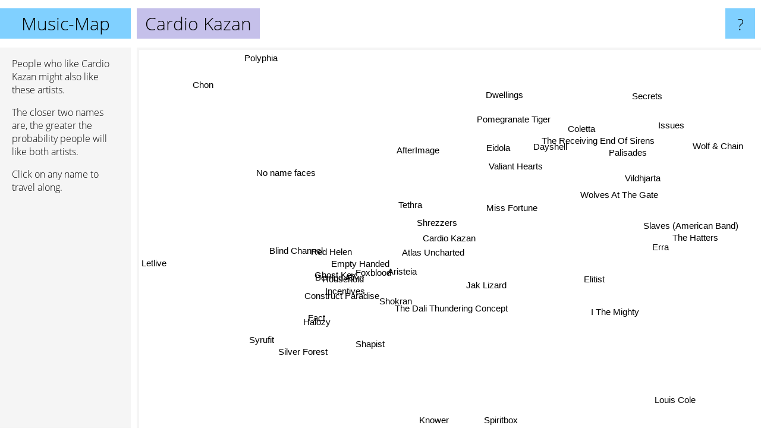

--- FILE ---
content_type: text/html; charset=UTF-8
request_url: https://www.music-map.com/cardio+kazan
body_size: 5021
content:
<!doctype html>
<html>
<head>
 <meta name="viewport" content="width=device-width, initial-scale=1">
 <meta property="og:image" content="https://www.music-map.com/elements/objects/og_logo.png">
 <link rel="stylesheet" href="/elements/objects/styles_7_1.css">
 <title>Music like Cardio Kazan - Similar Bands and Artists</title>
 
</head>

<body>

<table class=universe>
 <tr class=heaven>
  <td class=headline>

<table style="width: 100%;"><tr><td>
   <a class=project href="/">Music-Map</a><span id=the_title class=the_title>Cardio Kazan</span>
</td><td style="text-align: right">
   <a class=questionmark href="/info"><span style="font-size: 26px">?</span></a>
</td></tr></table>

  </td>
  <tr>
   <td class=content>
    
<link rel="stylesheet" href="/elements/objects/relator.css">

<div class=map_info>
 <div class=map_info_text><p>People who like Cardio Kazan might also like these artists.</p><p>The closer two names are, the greater the probability people will like both artists.<p>Click on any name to travel along.</p></div>
 <div class=advert><script async class=nogConsent data-src="//pagead2.googlesyndication.com/pagead/js/adsbygoogle.js"></script><!-- Map Responsive --><ins class="adsbygoogle" style="display:block" data-ad-client="ca-pub-4786778854163211" data-ad-slot="6623484194" data-ad-format="auto"></ins><script>(adsbygoogle = window.adsbygoogle || []).push({});</script></div>
</div>

<div id=gnodMap>
 <a href="https://www.gnoosic.com/discussion/cardio+kazan.html" class=S id=s0>Cardio Kazan</a>
<a href="shrezzers" class=S id=s1>Shrezzers</a>
<a href="atlas+uncharted" class=S id=s2>Atlas Uncharted</a>
<a href="empty+handed" class=S id=s3>Empty Handed</a>
<a href="tethra" class=S id=s4>Tethra</a>
<a href="ghost+key" class=S id=s5>Ghost Key</a>
<a href="foxblood" class=S id=s6>Foxblood</a>
<a href="jak+lizard" class=S id=s7>Jak Lizard</a>
<a href="household" class=S id=s8>Household</a>
<a href="construct+paradise" class=S id=s9>Construct Paradise</a>
<a href="incentives" class=S id=s10>Incentives</a>
<a href="aristeia" class=S id=s11>Aristeia</a>
<a href="miss+fortune" class=S id=s12>Miss Fortune</a>
<a href="shokran" class=S id=s13>Shokran</a>
<a href="the+dali+thundering+concept" class=S id=s14>The Dali Thundering Concept</a>
<a href="eidola" class=S id=s15>Eidola</a>
<a href="red+helen" class=S id=s16>Red Helen</a>
<a href="berried+alive" class=S id=s17>Berried Alive</a>
<a href="halozy" class=S id=s18>Halozy</a>
<a href="fact" class=S id=s19>Fact</a>
<a href="shapist" class=S id=s20>Shapist</a>
<a href="dayshell" class=S id=s21>Dayshell</a>
<a href="wolves+at+the+gate" class=S id=s22>Wolves At The Gate</a>
<a href="afterimage" class=S id=s23>AfterImage</a>
<a href="blind+channel" class=S id=s24>Blind Channel</a>
<a href="silver+forest" class=S id=s25>Silver Forest</a>
<a href="palisades" class=S id=s26>Palisades</a>
<a href="the+receiving+end+of+sirens" class=S id=s27>The Receiving End Of Sirens</a>
<a href="valiant+hearts" class=S id=s28>Valiant Hearts</a>
<a href="no+name+faces" class=S id=s29>No name faces</a>
<a href="syrufit" class=S id=s30>Syrufit</a>
<a href="elitist" class=S id=s31>Elitist</a>
<a href="coletta" class=S id=s32>Coletta</a>
<a href="the+hatters" class=S id=s33>The Hatters</a>
<a href="dwellings" class=S id=s34>Dwellings</a>
<a href="pomegranate+tiger" class=S id=s35>Pomegranate Tiger</a>
<a href="letlive" class=S id=s36>Letlive</a>
<a href="knower" class=S id=s37>Knower</a>
<a href="i+the+mighty" class=S id=s38>I The Mighty</a>
<a href="erra" class=S id=s39>Erra</a>
<a href="vildhjarta" class=S id=s40>Vildhjarta</a>
<a href="secrets" class=S id=s41>Secrets</a>
<a href="polyphia" class=S id=s42>Polyphia</a>
<a href="spiritbox" class=S id=s43>Spiritbox</a>
<a href="slaves+%28american+band%29" class=S id=s44>Slaves (American Band)</a>
<a href="louis+cole" class=S id=s45>Louis Cole</a>
<a href="wolf+%26+chain" class=S id=s46>Wolf & Chain</a>
<a href="issues" class=S id=s47>Issues</a>
<a href="chon" class=S id=s48>Chon</a>

</div>

<script>var NrWords=49;var Aid=new Array();Aid[0]=new Array(-1,5.37975,3.11174,1.84332,1.73913,1.30719,1.1544,1.12045,1.05079,0.925926,0.907029,0.814111,0.753093,0.677507,0.589971,0.498909,0.392927,0.382044,0.366972,0.361011,0.34904,0.326691,0.280439,0.266134,0.236873,0.215517,0.203169,0.202276,0.180668,0.178891,0.177462,0.163332,0.162009,0.133422,0.110619,0.108814,0.072873,0.0616048,0.0610035,0.0533511,0.0505625,0.0469484,0.0452028,0.042767,0.0406174,0.028715,0.0253237,0.0197414,0.0181045);Aid[1]=new Array(5.37975,-1,9.78121,2.51969,4.83976,1.08275,3.78343,0.674536,1.70697,-1,0.942655,0.255591,5.18711,0.347524,0.265428,1.46308,-1,-1,-1,0.642828,-1,0.359805,0.352457,0.1716,0.357037,-1,0.208587,0.334448,3.47086,0.102617,-1,0.122026,0.424628,-1,0.315031,0.0887902,-1,0.10926,0.216685,0.277988,0.0457718,-1,0.306771,-1,-1,0.0513215,0.110981,0.426662,0.069805);Aid[2]=new Array(3.11174,9.78121,-1,1.92837,3.66599,1.06809,3.03951,-1,1.3905,-1,1.36426,-1,3.34884,-1,-1,0.656618,-1,-1,-1,-1,-1,0.238806,0.0875657,-1,0.354233,-1,0.230282,-1,1.67598,0.142045,-1,-1,0.14498,-1,0.102459,-1,-1,-1,-1,0.0785135,-1,0.0908162,0.104345,-1,0.421941,-1,0.0564423,0.107061,0.0178723);Aid[3]=new Array(1.84332,2.51969,1.92837,-1,0.562588,5.33881,4.70914,-1,4.31177,-1,6.00858,-1,0.853333,-1,-1,0.124417,-1,-1,-1,-1,-1,0.129786,0.0930449,-1,-1,-1,-1,-1,0.178971,-1,-1,-1,-1,-1,-1,-1,-1,-1,-1,0.0532836,-1,-1,0.0301137,0.0426712,-1,-1,0.0379603,-1,-1);Aid[4]=new Array(1.73913,4.83976,3.66599,0.562588,-1,0.27248,0.827301,-1,0.472813,-1,0.27933,-1,1.77653,-1,-1,0.747384,-1,-1,-1,-1,-1,0.179856,-1,-1,0.284596,-1,0.0384837,-1,3.74353,-1,-1,-1,-1,-1,-1,-1,-1,-1,-1,0.130976,-1,0.04547,0.0298285,0.0415455,0.536707,-1,0.0125526,0.0584425,-1);Aid[5]=new Array(1.30719,1.08275,1.06809,5.33881,0.27248,-1,3.22148,-1,4.70958,-1,4.0404,-1,0.526593,-1,-1,0.0620059,-1,-1,-1,-1,-1,-1,-1,-1,-1,-1,-1,-1,-1,-1,-1,-1,-1,-1,-1,-1,-1,-1,-1,0.0531915,-1,-1,0.0150421,0.0425532,-1,-1,0.0189645,-1,-1);Aid[6]=new Array(1.1544,3.78343,3.03951,4.70914,0.827301,3.22148,-1,-1,3.26721,-1,6.80272,-1,1.68776,-1,-1,-1,-1,-1,-1,-1,-1,0.119796,0.0877963,-1,-1,-1,0.0769231,-1,0.481928,-1,-1,-1,-1,-1,-1,-1,-1,-1,-1,0.0523869,-1,-1,0.0149115,-1,0.0384468,-1,0.0376518,0.0389522,-1);Aid[7]=new Array(1.12045,0.674536,-1,-1,-1,-1,-1,-1,-1,-1,-1,-1,-1,-1,-1,-1,-1,-1,-1,0.249532,-1,-1,-1,-1,-1,-1,-1,-1,-1,-1,-1,-1,-1,-1,-1,-1,-1,0.124301,-1,-1,-1,-1,0.0302024,-1,-1,0.0579039,-1,-1,-1);Aid[8]=new Array(1.05079,1.70697,1.3905,4.31177,0.472813,4.70958,3.26721,-1,-1,-1,1.97368,-1,0.696517,-1,-1,0.060957,-1,-1,-1,-1,-1,-1,-1,-1,-1,-1,-1,-1,0.0844951,-1,-1,-1,-1,-1,-1,-1,-1,-1,-1,0.0264009,-1,-1,0.0149796,0.0420566,-1,-1,0.018897,0.0195925,-1);Aid[9]=new Array(0.925926,-1,-1,-1,-1,-1,-1,-1,-1,-1,-1,-1,-1,2.00267,0.2886,0.0622762,-1,-1,-1,-1,2.57069,-1,-1,-1,-1,-1,-1,-1,-1,-1,-1,-1,-1,-1,-1,0.162338,-1,-1,-1,-1,0.0252239,-1,0.0602115,-1,-1,-1,-1,-1,0.0180905);Aid[10]=new Array(0.907029,0.942655,1.36426,6.00858,0.27933,4.0404,6.80272,-1,1.97368,-1,-1,-1,0.212427,-1,-1,-1,-1,-1,-1,-1,-1,0.12945,0.0928721,-1,-1,-1,-1,-1,0.0893655,-1,-1,-1,-1,-1,-1,-1,-1,-1,-1,0.0532552,-1,-1,0.0150523,-1,-1,-1,0.0126494,-1,-1);Aid[11]=new Array(0.814111,0.255591,-1,-1,-1,-1,-1,-1,-1,-1,-1,-1,-1,-1,3.58209,-1,4.5509,4.60101,-1,-1,-1,-1,-1,1.75055,-1,-1,-1,-1,-1,-1,-1,3.37159,-1,-1,-1,0.449438,-1,-1,-1,0.92484,0.751971,-1,-1,-1,-1,-1,-1,-1,-1);Aid[12]=new Array(0.753093,5.18711,3.34884,0.853333,1.77653,0.526593,1.68776,-1,0.696517,-1,0.212427,-1,-1,-1,-1,-1,-1,-1,-1,-1,-1,3.43688,0.66422,-1,0.352645,-1,1.34606,-1,2.73149,0.156556,-1,-1,-1,-1,-1,-1,-1,-1,0.474525,-1,-1,0.521826,-1,-1,0.974077,-1,0.205749,0.571139,-1);Aid[13]=new Array(0.677507,0.347524,-1,-1,-1,-1,-1,-1,-1,2.00267,-1,-1,-1,-1,2.51572,-1,4.1693,5.71696,-1,-1,6.73162,-1,-1,-1,-1,-1,-1,-1,-1,-1,-1,-1,-1,-1,-1,-1,-1,-1,-1,0.286462,0.667705,-1,-1,-1,-1,-1,-1,-1,-1);Aid[14]=new Array(0.589971,0.265428,-1,-1,-1,-1,-1,-1,-1,0.2886,-1,3.58209,-1,2.51572,-1,0.059988,1.80645,1.36778,-1,-1,0.142045,-1,-1,1.58103,-1,-1,-1,-1,-1,-1,-1,0.221157,-1,-1,-1,0.101574,-1,-1,-1,0.196541,0.0978593,-1,-1,-1,-1,-1,-1,-1,-1);Aid[15]=new Array(0.498909,1.46308,0.656618,0.124417,0.747384,0.0620059,-1,-1,0.060957,0.0622762,-1,-1,-1,-1,0.059988,-1,-1,-1,-1,-1,-1,-1,-1,-1,-1,-1,-1,-1,1.55983,-1,-1,-1,0.802739,-1,1.35051,-1,-1,-1,1.82757,0.533613,-1,-1,0.319518,-1,-1,-1,-1,-1,-1);Aid[16]=new Array(0.392927,-1,-1,-1,-1,-1,-1,-1,-1,-1,-1,4.5509,-1,4.1693,1.80645,-1,-1,7.30671,-1,-1,0.16142,-1,-1,0.626174,-1,-1,-1,-1,-1,-1,-1,0.314465,-1,-1,-1,0.159151,-1,-1,-1,0.0530258,0.149906,-1,-1,-1,-1,-1,0.00631233,-1,-1);Aid[17]=new Array(0.382044,-1,-1,-1,-1,-1,-1,-1,-1,-1,-1,4.60101,-1,5.71696,1.36778,-1,7.30671,-1,-1,-1,-1,-1,-1,0.468165,-1,-1,-1,-1,-1,-1,-1,0.259572,-1,-1,-1,0.0928721,-1,-1,-1,0.102407,0.140466,-1,-1,-1,-1,-1,-1,-1,0.0527821);Aid[18]=new Array(0.366972,-1,-1,-1,-1,-1,-1,-1,-1,-1,-1,-1,-1,-1,-1,-1,-1,-1,-1,-1,-1,-1,-1,-1,-1,4.45912,-1,-1,-1,-1,3.47136,-1,-1,-1,-1,-1,-1,-1,-1,-1,-1,-1,-1,-1,-1,-1,-1,-1,0.0335289);Aid[19]=new Array(0.361011,0.642828,-1,-1,-1,-1,-1,0.249532,-1,-1,-1,-1,-1,-1,-1,-1,-1,-1,-1,-1,-1,-1,-1,-1,-1,-1,-1,-1,-1,-1,-1,-1,-1,-1,-1,-1,-1,-1,-1,-1,-1,-1,-1,-1,-1,-1,-1,-1,-1);Aid[20]=new Array(0.34904,-1,-1,-1,-1,-1,-1,-1,-1,2.57069,-1,-1,-1,6.73162,0.142045,-1,0.16142,-1,-1,-1,-1,-1,-1,-1,-1,-1,-1,-1,-1,-1,-1,-1,-1,-1,-1,-1,-1,-1,-1,0.0763116,0.115687,-1,0.0146649,-1,-1,-1,-1,-1,-1);Aid[21]=new Array(0.326691,0.359805,0.238806,0.129786,0.179856,-1,0.119796,-1,-1,-1,0.12945,-1,3.43688,-1,-1,-1,-1,-1,-1,-1,-1,-1,-1,-1,0.0772052,-1,7.6466,-1,-1,0.106185,-1,-1,-1,-1,-1,-1,-1,-1,-1,-1,-1,1.99911,-1,-1,0.237718,-1,0.0642317,1.39209,-1);Aid[22]=new Array(0.280439,0.352457,0.0875657,0.0930449,-1,-1,0.0877963,-1,-1,-1,0.0928721,-1,0.66422,-1,-1,-1,-1,-1,-1,-1,-1,-1,-1,-1,0.0625195,-1,-1,-1,-1,0.0802568,-1,-1,-1,-1,-1,-1,-1,-1,7.9016,-1,-1,-1,-1,-1,-1,-1,-1,-1,-1);Aid[23]=new Array(0.266134,0.1716,-1,-1,-1,-1,-1,-1,-1,-1,-1,1.75055,-1,-1,1.58103,-1,0.626174,0.468165,-1,-1,-1,-1,-1,-1,-1,-1,-1,-1,-1,-1,-1,-1,-1,-1,-1,-1,-1,-1,-1,1.1176,-1,-1,0.137368,-1,-1,-1,-1,-1,0.28425);Aid[24]=new Array(0.236873,0.357037,0.354233,-1,0.284596,-1,-1,-1,-1,-1,-1,-1,0.352645,-1,-1,-1,-1,-1,-1,-1,-1,0.0772052,0.0625195,-1,-1,-1,-1,-1,1.69336,10.7978,-1,-1,-1,-1,-1,-1,-1,-1,-1,-1,-1,-1,0.0139543,-1,0.0851789,-1,0.106752,-1,-1);Aid[25]=new Array(0.215517,-1,-1,-1,-1,-1,-1,-1,-1,-1,-1,-1,-1,-1,-1,-1,-1,-1,4.45912,-1,-1,-1,-1,-1,-1,-1,-1,-1,-1,-1,5.00134,-1,-1,-1,-1,-1,-1,-1,-1,-1,-1,-1,-1,-1,-1,-1,-1,-1,-1);Aid[26]=new Array(0.203169,0.208587,0.230282,-1,0.0384837,-1,0.0769231,-1,-1,-1,-1,-1,1.34606,-1,-1,-1,-1,-1,-1,-1,-1,7.6466,-1,-1,-1,-1,-1,-1,-1,-1,-1,-1,-1,-1,-1,-1,-1,-1,-1,-1,-1,3.92336,-1,-1,1.71592,-1,-1,3.5578,-1);Aid[27]=new Array(0.202276,0.334448,-1,-1,-1,-1,-1,-1,-1,-1,-1,-1,-1,-1,-1,-1,-1,-1,-1,-1,-1,-1,-1,-1,-1,-1,-1,-1,-1,-1,-1,-1,-1,-1,-1,-1,-1,-1,-1,-1,-1,-1,-1,-1,-1,-1,-1,-1,-1);Aid[28]=new Array(0.180668,3.47086,1.67598,0.178971,3.74353,-1,0.481928,-1,0.0844951,-1,0.0893655,-1,2.73149,-1,-1,1.55983,-1,-1,-1,-1,-1,-1,-1,-1,1.69336,-1,-1,-1,-1,1.56943,-1,-1,-1,-1,-1,-1,0.0274499,-1,0.143644,-1,-1,-1,-1,-1,2.81983,-1,-1,0.299198,-1);Aid[29]=new Array(0.178891,0.102617,0.142045,-1,-1,-1,-1,-1,-1,-1,-1,-1,0.156556,-1,-1,-1,-1,-1,-1,-1,-1,0.106185,0.0802568,-1,10.7978,-1,-1,-1,1.56943,-1,-1,-1,-1,-1,-1,-1,-1,-1,-1,-1,-1,-1,0.0146784,-1,-1,-1,0.0742942,-1,-1);Aid[30]=new Array(0.177462,-1,-1,-1,-1,-1,-1,-1,-1,-1,-1,-1,-1,-1,-1,-1,-1,-1,3.47136,-1,-1,-1,-1,-1,-1,5.00134,-1,-1,-1,-1,-1,-1,-1,-1,-1,-1,-1,-1,-1,-1,-1,-1,-1,-1,-1,-1,-1,-1,-1);Aid[31]=new Array(0.163332,0.122026,-1,-1,-1,-1,-1,-1,-1,-1,-1,3.37159,-1,-1,0.221157,-1,0.314465,0.259572,-1,-1,-1,-1,-1,-1,-1,-1,-1,-1,-1,-1,-1,-1,-1,-1,-1,1.60446,-1,-1,-1,4.09115,2.65708,-1,-1,-1,-1,-1,-1,-1,0.0414439);Aid[32]=new Array(0.162009,0.424628,0.14498,-1,-1,-1,-1,-1,-1,-1,-1,-1,-1,-1,-1,0.802739,-1,-1,-1,-1,-1,-1,-1,-1,-1,-1,-1,-1,-1,-1,-1,-1,-1,-1,6.47532,-1,-1,-1,0.0464468,-1,-1,-1,0.293573,-1,-1,-1,-1,-1,-1);Aid[33]=new Array(0.133422,-1,-1,-1,-1,-1,-1,-1,-1,-1,-1,-1,-1,-1,-1,-1,-1,-1,-1,-1,-1,-1,-1,-1,-1,-1,-1,-1,-1,-1,-1,-1,-1,-1,-1,-1,-1,-1,-1,-1,-1,-1,-1,-1,-1,-1,-1,-1,-1);Aid[34]=new Array(0.110619,0.315031,0.102459,-1,-1,-1,-1,-1,-1,-1,-1,-1,-1,-1,-1,1.35051,-1,-1,-1,-1,-1,-1,-1,-1,-1,-1,-1,-1,-1,-1,-1,-1,6.47532,-1,-1,-1,-1,-1,0.204855,-1,-1,-1,-1,-1,-1,-1,-1,-1,0.189723);Aid[35]=new Array(0.108814,0.0887902,-1,-1,-1,-1,-1,-1,-1,0.162338,-1,0.449438,-1,-1,0.101574,-1,0.159151,0.0928721,-1,-1,-1,-1,-1,-1,-1,-1,-1,-1,-1,-1,-1,1.60446,-1,-1,-1,-1,-1,-1,-1,1.33246,1.96043,-1,0.362052,-1,-1,-1,-1,-1,0.110367);Aid[36]=new Array(0.072873,-1,-1,-1,-1,-1,-1,-1,-1,-1,-1,-1,-1,-1,-1,-1,-1,-1,-1,-1,-1,-1,-1,-1,-1,-1,-1,-1,0.0274499,-1,-1,-1,-1,-1,-1,-1,-1,-1,-1,-1,-1,-1,-1,-1,-1,-1,-1,-1,-1);Aid[37]=new Array(0.0616048,0.10926,-1,-1,-1,-1,-1,0.124301,-1,-1,-1,-1,-1,-1,-1,-1,-1,-1,-1,-1,-1,-1,-1,-1,-1,-1,-1,-1,-1,-1,-1,-1,-1,-1,-1,-1,-1,-1,-1,-1,-1,-1,-1,-1,-1,14.6904,-1,-1,-1);Aid[38]=new Array(0.0610035,0.216685,-1,-1,-1,-1,-1,-1,-1,-1,-1,-1,0.474525,-1,-1,1.82757,-1,-1,-1,-1,-1,-1,7.9016,-1,-1,-1,-1,-1,0.143644,-1,-1,-1,0.0464468,-1,0.204855,-1,-1,-1,-1,-1,-1,-1,-1,-1,0.487717,-1,-1,0.839161,-1);Aid[39]=new Array(0.0533511,0.277988,0.0785135,0.0532836,0.130976,0.0531915,0.0523869,-1,0.0264009,-1,0.0532552,0.92484,-1,0.286462,0.196541,0.533613,0.0530258,0.102407,-1,-1,0.0763116,-1,-1,1.1176,-1,-1,-1,-1,-1,-1,-1,4.09115,-1,-1,-1,1.33246,-1,-1,-1,-1,2.06195,-1,-1,2.41969,-1,-1,-1,-1,-1);Aid[40]=new Array(0.0505625,0.0457718,-1,-1,-1,-1,-1,-1,-1,0.0252239,-1,0.751971,-1,0.667705,0.0978593,-1,0.149906,0.140466,-1,-1,0.115687,-1,-1,-1,-1,-1,-1,-1,-1,-1,-1,2.65708,-1,-1,-1,1.96043,-1,-1,-1,2.06195,-1,-1,-1,-1,-1,-1,-1,-1,-1);Aid[41]=new Array(0.0469484,-1,0.0908162,-1,0.04547,-1,-1,-1,-1,-1,-1,-1,0.521826,-1,-1,-1,-1,-1,-1,-1,-1,1.99911,-1,-1,-1,-1,3.92336,-1,-1,-1,-1,-1,-1,-1,-1,-1,-1,-1,-1,-1,-1,-1,-1,-1,0.230185,-1,-1,8.61451,-1);Aid[42]=new Array(0.0452028,0.306771,0.104345,0.0301137,0.0298285,0.0150421,0.0149115,0.0302024,0.0149796,0.0602115,0.0150523,-1,-1,-1,-1,0.319518,-1,-1,-1,-1,0.0146649,-1,-1,0.137368,0.0139543,-1,-1,-1,-1,0.0146784,-1,-1,0.293573,-1,-1,0.362052,-1,-1,-1,-1,-1,-1,-1,-1,-1,-1,-1,-1,10.2177);Aid[43]=new Array(0.042767,-1,-1,0.0426712,0.0415455,0.0425532,-1,-1,0.0420566,-1,-1,-1,-1,-1,-1,-1,-1,-1,-1,-1,-1,-1,-1,-1,-1,-1,-1,-1,-1,-1,-1,-1,-1,-1,-1,-1,-1,-1,-1,2.41969,-1,-1,-1,-1,-1,-1,-1,-1,-1);Aid[44]=new Array(0.0406174,-1,0.421941,-1,0.536707,-1,0.0384468,-1,-1,-1,-1,-1,0.974077,-1,-1,-1,-1,-1,-1,-1,-1,0.237718,-1,-1,0.0851789,-1,1.71592,-1,2.81983,-1,-1,-1,-1,-1,-1,-1,-1,-1,0.487717,-1,-1,0.230185,-1,-1,-1,-1,0.237681,1.04104,-1);Aid[45]=new Array(0.028715,0.0513215,-1,-1,-1,-1,-1,0.0579039,-1,-1,-1,-1,-1,-1,-1,-1,-1,-1,-1,-1,-1,-1,-1,-1,-1,-1,-1,-1,-1,-1,-1,-1,-1,-1,-1,-1,-1,14.6904,-1,-1,-1,-1,-1,-1,-1,-1,-1,-1,-1);Aid[46]=new Array(0.0253237,0.110981,0.0564423,0.0379603,0.0125526,0.0189645,0.0376518,-1,0.018897,-1,0.0126494,-1,0.205749,-1,-1,-1,0.00631233,-1,-1,-1,-1,0.0642317,-1,-1,0.106752,-1,-1,-1,-1,0.0742942,-1,-1,-1,-1,-1,-1,-1,-1,-1,-1,-1,-1,-1,-1,0.237681,-1,-1,-1,-1);Aid[47]=new Array(0.0197414,0.426662,0.107061,-1,0.0584425,-1,0.0389522,-1,0.0195925,-1,-1,-1,0.571139,-1,-1,-1,-1,-1,-1,-1,-1,1.39209,-1,-1,-1,-1,3.5578,-1,0.299198,-1,-1,-1,-1,-1,-1,-1,-1,-1,0.839161,-1,-1,8.61451,-1,-1,1.04104,-1,-1,-1,-1);Aid[48]=new Array(0.0181045,0.069805,0.0178723,-1,-1,-1,-1,-1,-1,0.0180905,-1,-1,-1,-1,-1,-1,-1,0.0527821,0.0335289,-1,-1,-1,-1,0.28425,-1,-1,-1,-1,-1,-1,-1,0.0414439,-1,-1,0.189723,0.110367,-1,-1,-1,-1,-1,-1,10.2177,-1,-1,-1,-1,-1,-1);
window.Pop=new Array(206,1035,495,227,481,253,484,149,364,225,235,527,1643,1262,468,6198,300,837,1974,1454,937,2855,4072,1296,2326,1650,4716,3749,2003,912,2048,2243,2262,2792,3409,3470,5283,6287,6349,14787,7704,8314,26339,9147,4717,6759,31384,20052,21886);
NrWords=49;var Len0=12;</script>
<script src="/elements/objects/related.js"></script>
<script src="/elements/objects/relator.js"></script>

<template id=search_template>
 <form id=search_form class="search" action='map-search.php' method=get>
  <input class="typeahead"
         type="text"
         name="f"
         id="f"
         maxlength="95"
         autocomplete="off">
  <button class=search_button><div class=mglass></div></button>
 </form>
</template>

<script src="/elements/objects/jquery-minified.js"></script>
<script src="/elements/objects/0g-typeahead.js"></script>
<script src="/elements/objects/typeahead.js"></script>

   </td>
  </tr>
</table>

<script type=module>
    import * as mgAnalytics from '/elements/objects/mganalytics.js';
    mgAnalytics.ini(4);
</script>

<script src="https://www.gnod.com/guest/consent_js"></script>

</body>
</html>


--- FILE ---
content_type: text/html; charset=utf-8
request_url: https://www.google.com/recaptcha/api2/aframe
body_size: 267
content:
<!DOCTYPE HTML><html><head><meta http-equiv="content-type" content="text/html; charset=UTF-8"></head><body><script nonce="SQupt3TL1vLiEE0_IUxUHg">/** Anti-fraud and anti-abuse applications only. See google.com/recaptcha */ try{var clients={'sodar':'https://pagead2.googlesyndication.com/pagead/sodar?'};window.addEventListener("message",function(a){try{if(a.source===window.parent){var b=JSON.parse(a.data);var c=clients[b['id']];if(c){var d=document.createElement('img');d.src=c+b['params']+'&rc='+(localStorage.getItem("rc::a")?sessionStorage.getItem("rc::b"):"");window.document.body.appendChild(d);sessionStorage.setItem("rc::e",parseInt(sessionStorage.getItem("rc::e")||0)+1);localStorage.setItem("rc::h",'1769691262315');}}}catch(b){}});window.parent.postMessage("_grecaptcha_ready", "*");}catch(b){}</script></body></html>